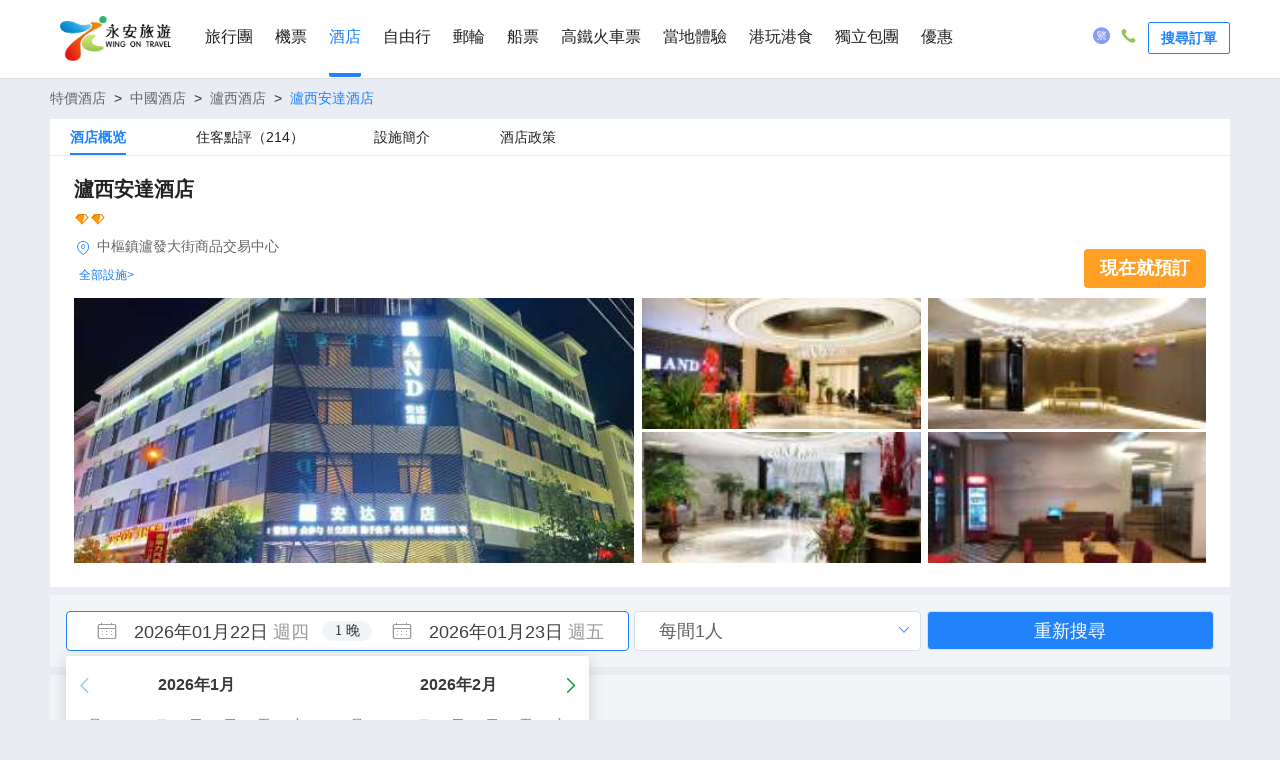

--- FILE ---
content_type: application/javascript; charset=UTF-8
request_url: https://www.wingontravel.com/hotel/s/dist/85a980d.js
body_size: 11836
content:
(window.webpackJsonp=window.webpackJsonp||[]).push([[10],[,,function(t,r,e){"use strict";var n=e(6),o=e(61).f,c=e(70),f=e(27),l=e(153),v=e(222),h=e(129);t.exports=function(t,source){var r,e,x,y,d,m=t.target,w=t.global,S=t.stat;if(r=w?n:S?n[m]||l(m,{}):n[m]&&n[m].prototype)for(e in source){if(y=source[e],x=t.dontCallGetSet?(d=o(r,e))&&d.value:r[e],!h(w?e:m+(S?".":"#")+e,t.forced)&&void 0!==x){if(typeof y==typeof x)continue;v(y,x)}(t.sham||x&&x.sham)&&c(y,"sham",!0),f(r,e,y,t)}}},,function(t,r,e){"use strict";var n=e(121),o=Function.prototype,c=o.call,f=n&&o.bind.bind(c,c);t.exports=n?f:function(t){return function(){return c.apply(t,arguments)}}},function(t,r,e){"use strict";t.exports=function(t){try{return!!t()}catch(t){return!0}}},function(t,r,e){"use strict";(function(r){var e=function(t){return t&&t.Math===Math&&t};t.exports=e("object"==typeof globalThis&&globalThis)||e("object"==typeof window&&window)||e("object"==typeof self&&self)||e("object"==typeof r&&r)||e("object"==typeof this&&this)||function(){return this}()||Function("return this")()}).call(this,e(49))},function(t,r,e){"use strict";var n=e(6),o=e(80),c=e(14),f=e(154),l=e(81),v=e(212),h=n.Symbol,x=o("wks"),y=v?h.for||h:h&&h.withoutSetter||f;t.exports=function(t){return c(x,t)||(x[t]=l&&c(h,t)?h[t]:y("Symbol."+t)),x[t]}},function(t,r,e){"use strict";var n="object"==typeof document&&document.all;t.exports=void 0===n&&void 0!==n?function(t){return"function"==typeof t||t===n}:function(t){return"function"==typeof t}},,function(t,r,e){"use strict";var n=e(5);t.exports=!n((function(){return 7!==Object.defineProperty({},1,{get:function(){return 7}})[1]}))},function(t,r,e){"use strict";var n=e(121),o=Function.prototype.call;t.exports=n?o.bind(o):function(){return o.apply(o,arguments)}},,,function(t,r,e){"use strict";var n=e(4),o=e(42),c=n({}.hasOwnProperty);t.exports=Object.hasOwn||function(t,r){return c(o(t),r)}},,,,,function(t,r,e){"use strict";var n=e(106),o=String;t.exports=function(t){if("Symbol"===n(t))throw new TypeError("Cannot convert a Symbol value to a string");return o(t)}},,,,function(t,r,e){"use strict";var n=e(8);t.exports=function(t){return"object"==typeof t?null!==t:n(t)}},,,function(t,r,e){"use strict";t.exports=!1},function(t,r,e){"use strict";var n=e(8),o=e(30),c=e(221),f=e(153);t.exports=function(t,r,e,l){l||(l={});var v=l.enumerable,h=void 0!==l.name?l.name:r;if(n(e)&&c(e,h,l),l.global)v?t[r]=e:f(r,e);else{try{l.unsafe?t[r]&&(v=!0):delete t[r]}catch(t){}v?t[r]=e:o.f(t,r,{value:e,enumerable:!1,configurable:!l.nonConfigurable,writable:!l.nonWritable})}return t}},,,function(t,r,e){"use strict";var n=e(10),o=e(215),c=e(214),f=e(20),l=e(155),v=TypeError,h=Object.defineProperty,x=Object.getOwnPropertyDescriptor,y="enumerable",d="configurable",m="writable";r.f=n?c?function(t,r,e){if(f(t),r=l(r),f(e),"function"==typeof t&&"prototype"===r&&"value"in e&&m in e&&!e[m]){var n=x(t,r);n&&n[m]&&(t[r]=e.value,e={configurable:d in e?e[d]:n[d],enumerable:y in e?e[y]:n[y],writable:!1})}return h(t,r,e)}:h:function(t,r,e){if(f(t),r=l(r),f(e),o)try{return h(t,r,e)}catch(t){}if("get"in e||"set"in e)throw new v("Accessors not supported");return"value"in e&&(t[r]=e.value),t}},,,,function(t,r,e){"use strict";var n=e(67),o=TypeError;t.exports=function(t){if(n(t))throw new o("Can't call method on "+t);return t}},,function(t,r,e){"use strict";var n=e(120),o=e(34);t.exports=function(t){return n(o(t))}},function(t,r,e){"use strict";var n=e(6),o=e(8);t.exports=function(t,r){return arguments.length<2?(e=n[t],o(e)?e:void 0):n[t]&&n[t][r];var e}},,,,,function(t,r,e){"use strict";var n=e(34),o=Object;t.exports=function(t){return o(n(t))}},,,,,,,,,,,,,,,,function(t,r,e){"use strict";var n=e(102);t.exports=function(t){return n(t.length)}},function(t,r,e){"use strict";var n=e(4);t.exports=n({}.isPrototypeOf)},function(t,r,e){"use strict";var n,o,c,f=e(317),l=e(6),v=e(23),h=e(70),x=e(14),y=e(152),d=e(125),m=e(124),w="Object already initialized",S=l.TypeError,O=l.WeakMap;if(f||y.state){var E=y.state||(y.state=new O);E.get=E.get,E.has=E.has,E.set=E.set,n=function(t,r){if(E.has(t))throw new S(w);return r.facade=t,E.set(t,r),r},o=function(t){return E.get(t)||{}},c=function(t){return E.has(t)}}else{var R=d("state");m[R]=!0,n=function(t,r){if(x(t,R))throw new S(w);return r.facade=t,h(t,R,r),r},o=function(t){return x(t,R)?t[R]:{}},c=function(t){return x(t,R)}}t.exports={set:n,get:o,has:c,enforce:function(t){return c(t)?o(t):n(t,{})},getterFor:function(t){return function(r){var e;if(!v(r)||(e=o(r)).type!==t)throw new S("Incompatible receiver, "+t+" required");return e}}}},function(t,r,e){"use strict";var n=e(10),o=e(11),c=e(126),f=e(84),l=e(36),v=e(155),h=e(14),x=e(215),y=Object.getOwnPropertyDescriptor;r.f=n?y:function(t,r){if(t=l(t),r=v(r),x)try{return y(t,r)}catch(t){}if(h(t,r))return f(!o(c.f,t,r),t[r])}},,,,,,function(t,r,e){"use strict";t.exports=function(t){return null==t}},function(t,r,e){"use strict";var n,o=e(20),c=e(213),f=e(156),l=e(124),html=e(219),v=e(123),h=e(125),x="prototype",y="script",d=h("IE_PROTO"),m=function(){},w=function(content){return"<"+y+">"+content+"</"+y+">"},S=function(t){t.write(w("")),t.close();var r=t.parentWindow.Object;return t=null,r},O=function(){try{n=new ActiveXObject("htmlfile")}catch(t){}var t,iframe,r;O="undefined"!=typeof document?document.domain&&n?S(n):(iframe=v("iframe"),r="java"+y+":",iframe.style.display="none",html.appendChild(iframe),iframe.src=String(r),(t=iframe.contentWindow.document).open(),t.write(w("document.F=Object")),t.close(),t.F):S(n);for(var e=f.length;e--;)delete O[x][f[e]];return O()};l[d]=!0,t.exports=Object.create||function(t,r){var e;return null!==t?(m[x]=o(t),e=new m,m[x]=null,e[d]=t):e=O(),void 0===r?e:c.f(e,r)}},function(t,r,e){"use strict";var n=e(316);t.exports=function(t){var r=+t;return r!=r||0===r?0:n(r)}},function(t,r,e){"use strict";var n=e(10),o=e(30),c=e(84);t.exports=n?function(object,t,r){return o.f(object,t,c(1,r))}:function(object,t,r){return object[t]=r,object}},,,,,,,,function(t,r,e){"use strict";var n=e(6).navigator,o=n&&n.userAgent;t.exports=o?String(o):""},,function(t,r,e){"use strict";var n=e(152);t.exports=function(t,r){return n[t]||(n[t]=r||{})}},function(t,r,e){"use strict";var n=e(119),o=e(5),c=e(6).String;t.exports=!!Object.getOwnPropertySymbols&&!o((function(){var symbol=Symbol("symbol detection");return!c(symbol)||!(Object(symbol)instanceof Symbol)||!Symbol.sham&&n&&n<41}))},function(t,r,e){"use strict";var n=e(57),o=e(67);t.exports=function(t,r){var e=t[r];return o(e)?void 0:n(e)}},function(t,r,e){"use strict";var n=String;t.exports=function(t){try{return n(t)}catch(t){return"Object"}}},function(t,r,e){"use strict";t.exports=function(t,r){return{enumerable:!(1&t),configurable:!(2&t),writable:!(4&t),value:r}}},function(t,r,e){"use strict";var n=e(30).f,o=e(14),c=e(7)("toStringTag");t.exports=function(t,r,e){t&&!e&&(t=t.prototype),t&&!o(t,c)&&n(t,c,{configurable:!0,value:r})}},function(t,r,e){"use strict";var n=e(164),o=e(57),c=e(121),f=n(n.bind);t.exports=function(t,r){return o(t),void 0===r?t:c?f(t,r):function(){return t.apply(r,arguments)}}},,function(t,r,e){"use strict";var n=e(6);t.exports=n.Promise},,,,,,,,,,,function(t,r,e){"use strict";var n=e(37),o=e(8),c=e(59),f=e(212),l=Object;t.exports=f?function(t){return"symbol"==typeof t}:function(t){var r=n("Symbol");return o(r)&&c(r.prototype,l(t))}},function(t,r,e){"use strict";var n=e(217),o=e(156);t.exports=Object.keys||function(t){return n(t,o)}},function(t,r,e){"use strict";var n=e(69),o=Math.max,c=Math.min;t.exports=function(t,r){var e=n(t);return e<0?o(e+r,0):c(e,r)}},function(t,r,e){"use strict";var n=e(69),o=Math.min;t.exports=function(t){var r=n(t);return r>0?o(r,9007199254740991):0}},function(t,r,e){"use strict";t.exports={}},function(t,r,e){"use strict";var n=e(217),o=e(156).concat("length","prototype");r.f=Object.getOwnPropertyNames||function(t){return n(t,o)}},function(t,r,e){"use strict";var n=e(221),o=e(30);t.exports=function(t,r,e){return e.get&&n(e.get,r,{getter:!0}),e.set&&n(e.set,r,{setter:!0}),o.f(t,r,e)}},,function(t,r,e){"use strict";var n=e(6),o=e(88),c=e(8),f=e(129),l=e(157),v=e(7),h=e(162),x=e(26),y=e(119),d=o&&o.prototype,m=v("species"),w=!1,S=c(n.PromiseRejectionEvent),O=f("Promise",(function(){var t=l(o),r=t!==String(o);if(!r&&66===y)return!0;if(x&&(!d.catch||!d.finally))return!0;if(!y||y<51||!/native code/.test(t)){var e=new o((function(t){t(1)})),n=function(t){t((function(){}),(function(){}))};if((e.constructor={})[m]=n,!(w=e.then((function(){}))instanceof n))return!0}return!(r||"BROWSER"!==h&&"DENO"!==h||S)}));t.exports={CONSTRUCTOR:O,REJECTION_EVENT:S,SUBCLASSING:w}},function(t,r,e){"use strict";var n=e(57),o=TypeError,c=function(t){var r,e;this.promise=new t((function(t,n){if(void 0!==r||void 0!==e)throw new o("Bad Promise constructor");r=t,e=n})),this.resolve=n(r),this.reject=n(e)};t.exports.f=function(t){return new c(t)}},,function(t,r,e){"use strict";var n=e(50);t.exports=Array.isArray||function(t){return"Array"===n(t)}},,function(t,r,e){"use strict";var n=e(10),o=e(30),c=e(84);t.exports=function(object,t,r){n?o.f(object,t,c(0,r)):object[t]=r}},,,,,,,function(t,r,e){"use strict";var n,o,c=e(6),f=e(78),l=c.process,v=c.Deno,h=l&&l.versions||v&&v.version,x=h&&h.v8;x&&(o=(n=x.split("."))[0]>0&&n[0]<4?1:+(n[0]+n[1])),!o&&f&&(!(n=f.match(/Edge\/(\d+)/))||n[1]>=74)&&(n=f.match(/Chrome\/(\d+)/))&&(o=+n[1]),t.exports=o},function(t,r,e){"use strict";var n=e(4),o=e(5),c=e(50),f=Object,l=n("".split);t.exports=o((function(){return!f("z").propertyIsEnumerable(0)}))?function(t){return"String"===c(t)?l(t,""):f(t)}:f},function(t,r,e){"use strict";var n=e(5);t.exports=!n((function(){var t=function(){}.bind();return"function"!=typeof t||t.hasOwnProperty("prototype")}))},,function(t,r,e){"use strict";var n=e(6),o=e(23),c=n.document,f=o(c)&&o(c.createElement);t.exports=function(t){return f?c.createElement(t):{}}},function(t,r,e){"use strict";t.exports={}},function(t,r,e){"use strict";var n=e(80),o=e(154),c=n("keys");t.exports=function(t){return c[t]||(c[t]=o(t))}},function(t,r,e){"use strict";var n={}.propertyIsEnumerable,o=Object.getOwnPropertyDescriptor,c=o&&!n.call({1:2},1);r.f=c?function(t){var r=o(this,t);return!!r&&r.enumerable}:n},function(t,r,e){"use strict";var n=e(10),o=e(14),c=Function.prototype,f=n&&Object.getOwnPropertyDescriptor,l=o(c,"name"),v=l&&"something"===function(){}.name,h=l&&(!n||n&&f(c,"name").configurable);t.exports={EXISTS:l,PROPER:v,CONFIGURABLE:h}},function(t,r,e){"use strict";r.f=Object.getOwnPropertySymbols},function(t,r,e){"use strict";var n=e(5),o=e(8),c=/#|\.prototype\./,f=function(t,r){var e=data[l(t)];return e===h||e!==v&&(o(r)?n(r):!!r)},l=f.normalize=function(t){return String(t).replace(c,".").toLowerCase()},data=f.data={},v=f.NATIVE="N",h=f.POLYFILL="P";t.exports=f},function(t,r,e){"use strict";var n=e(4),o=e(5),c=e(8),f=e(106),l=e(37),v=e(157),h=function(){},x=l("Reflect","construct"),y=/^\s*(?:class|function)\b/,d=n(y.exec),m=!y.test(h),w=function(t){if(!c(t))return!1;try{return x(h,[],t),!0}catch(t){return!1}},S=function(t){if(!c(t))return!1;switch(f(t)){case"AsyncFunction":case"GeneratorFunction":case"AsyncGeneratorFunction":return!1}try{return m||!!d(y,v(t))}catch(t){return!0}};S.sham=!0,t.exports=!x||o((function(){var t;return w(w.call)||!w(Object)||!w((function(){t=!0}))||t}))?S:w},function(t,r,e){"use strict";var n=e(121),o=Function.prototype,c=o.apply,f=o.call;t.exports="object"==typeof Reflect&&Reflect.apply||(n?f.bind(c):function(){return f.apply(c,arguments)})},function(t,r,e){"use strict";var n=e(106),o=e(82),c=e(67),f=e(103),l=e(7)("iterator");t.exports=function(t){if(!c(t))return o(t,l)||o(t,"@@iterator")||f[n(t)]}},,,,,,,,,,,,,,,,,,,,function(t,r,e){"use strict";var n=e(26),o=e(6),c=e(153),f="__core-js_shared__",l=t.exports=o[f]||c(f,{});(l.versions||(l.versions=[])).push({version:"3.41.0",mode:n?"pure":"global",copyright:"© 2014-2025 Denis Pushkarev (zloirock.ru)",license:"https://github.com/zloirock/core-js/blob/v3.41.0/LICENSE",source:"https://github.com/zloirock/core-js"})},function(t,r,e){"use strict";var n=e(6),o=Object.defineProperty;t.exports=function(t,r){try{o(n,t,{value:r,configurable:!0,writable:!0})}catch(e){n[t]=r}return r}},function(t,r,e){"use strict";var n=e(4),o=0,c=Math.random(),f=n(1..toString);t.exports=function(t){return"Symbol("+(void 0===t?"":t)+")_"+f(++o+c,36)}},function(t,r,e){"use strict";var n=e(216),o=e(99);t.exports=function(t){var r=n(t,"string");return o(r)?r:r+""}},function(t,r,e){"use strict";t.exports=["constructor","hasOwnProperty","isPrototypeOf","propertyIsEnumerable","toLocaleString","toString","valueOf"]},function(t,r,e){"use strict";var n=e(4),o=e(8),c=e(152),f=n(Function.toString);o(c.inspectSource)||(c.inspectSource=function(t){return f(t)}),t.exports=c.inspectSource},function(t,r,e){"use strict";var n=e(14),o=e(8),c=e(42),f=e(125),l=e(318),v=f("IE_PROTO"),h=Object,x=h.prototype;t.exports=l?h.getPrototypeOf:function(t){var object=c(t);if(n(object,v))return object[v];var r=object.constructor;return o(r)&&object instanceof r?r.prototype:object instanceof h?x:null}},function(t,r,e){"use strict";var n=e(319),o=e(23),c=e(34),f=e(320);t.exports=Object.setPrototypeOf||("__proto__"in{}?function(){var t,r=!1,e={};try{(t=n(Object.prototype,"__proto__","set"))(e,[]),r=e instanceof Array}catch(t){}return function(e,n){return c(e),f(n),o(e)?(r?t(e,n):e.__proto__=n,e):e}}():void 0)},function(t,r,e){"use strict";t.exports=function(t,r){return{value:t,done:r}}},function(t,r,e){"use strict";var n=e(162);t.exports="NODE"===n},function(t,r,e){"use strict";var n=e(6),o=e(78),c=e(50),f=function(t){return o.slice(0,t.length)===t};t.exports=f("Bun/")?"BUN":f("Cloudflare-Workers")?"CLOUDFLARE":f("Deno/")?"DENO":f("Node.js/")?"NODE":n.Bun&&"string"==typeof Bun.version?"BUN":n.Deno&&"object"==typeof Deno.version?"DENO":"process"===c(n.process)?"NODE":n.window&&n.document?"BROWSER":"REST"},function(t,r,e){"use strict";var n={};n[e(7)("toStringTag")]="z",t.exports="[object z]"===String(n)},function(t,r,e){"use strict";var n=e(50),o=e(4);t.exports=function(t){if("Function"===n(t))return o(t)}},function(t,r,e){"use strict";var n=TypeError;t.exports=function(t,r){if(t<r)throw new n("Not enough arguments");return t}},function(t,r,e){"use strict";t.exports=function(t){try{return{error:!1,value:t()}}catch(t){return{error:!0,value:t}}}},function(t,r,e){"use strict";var n=e(11),o=e(57),c=e(20),f=e(83),l=e(132),v=TypeError;t.exports=function(t,r){var e=arguments.length<2?l(t):r;if(o(e))return c(n(e,t));throw new v(f(t)+" is not iterable")}},,function(t,r,e){"use strict";var n,o,c=e(11),f=e(4),l=e(19),v=e(244),h=e(245),x=e(80),y=e(68),d=e(60).get,m=e(246),w=e(247),S=x("native-string-replace",String.prototype.replace),O=RegExp.prototype.exec,E=O,R=f("".charAt),j=f("".indexOf),P=f("".replace),T=f("".slice),I=(o=/b*/g,c(O,n=/a/,"a"),c(O,o,"a"),0!==n.lastIndex||0!==o.lastIndex),L=h.BROKEN_CARET,A=void 0!==/()??/.exec("")[1];(I||A||L||m||w)&&(E=function(t){var r,e,n,o,i,object,f,h=this,x=d(h),m=l(t),w=x.raw;if(w)return w.lastIndex=h.lastIndex,r=c(E,w,m),h.lastIndex=w.lastIndex,r;var C=x.groups,N=L&&h.sticky,M=c(v,h),source=h.source,_=0,D=m;if(N&&(M=P(M,"y",""),-1===j(M,"g")&&(M+="g"),D=T(m,h.lastIndex),h.lastIndex>0&&(!h.multiline||h.multiline&&"\n"!==R(m,h.lastIndex-1))&&(source="(?: "+source+")",D=" "+D,_++),e=new RegExp("^(?:"+source+")",M)),A&&(e=new RegExp("^"+source+"$(?!\\s)",M)),I&&(n=h.lastIndex),o=c(O,N?e:h,D),N?o?(o.input=T(o.input,_),o[0]=T(o[0],_),o.index=h.lastIndex,h.lastIndex+=o[0].length):h.lastIndex=0:I&&o&&(h.lastIndex=h.global?o.index+o[0].length:n),A&&o&&o.length>1&&c(S,o[0],e,(function(){for(i=1;i<arguments.length-2;i++)void 0===arguments[i]&&(o[i]=void 0)})),o&&C)for(o.groups=object=y(null),i=0;i<C.length;i++)object[(f=C[i])[0]]=o[f[1]];return o}),t.exports=E},function(t,r,e){"use strict";var n=e(249),o=TypeError;t.exports=function(t){if(n(t))throw new o("The method doesn't accept regular expressions");return t}},function(t,r,e){"use strict";var n=e(7)("match");t.exports=function(t){var r=/./;try{"/./"[t](r)}catch(e){try{return r[n]=!1,"/./"[t](r)}catch(t){}}return!1}},function(t,r,e){"use strict";e(24);var n=e(11),o=e(27),c=e(169),f=e(5),l=e(7),v=e(70),h=l("species"),x=RegExp.prototype;t.exports=function(t,r,e,y){var d=l(t),m=!f((function(){var r={};return r[d]=function(){return 7},7!==""[t](r)})),w=m&&!f((function(){var r=!1,e=/a/;return"split"===t&&((e={}).constructor={},e.constructor[h]=function(){return e},e.flags="",e[d]=/./[d]),e.exec=function(){return r=!0,null},e[d](""),!r}));if(!m||!w||e){var S=/./[d],O=r(d,""[t],(function(t,r,e,o,f){var l=r.exec;return l===c||l===x.exec?m&&!f?{done:!0,value:n(S,r,e,o)}:{done:!0,value:n(t,e,r,o)}:{done:!1}}));o(String.prototype,t,O[0]),o(x,d,O[1])}y&&v(x[d],"sham",!0)}},function(t,r,e){"use strict";var n=e(11),o=e(20),c=e(8),f=e(50),l=e(169),v=TypeError;t.exports=function(t,r){var e=t.exec;if(c(e)){var h=n(e,t,r);return null!==h&&o(h),h}if("RegExp"===f(t))return n(l,t,r);throw new v("RegExp#exec called on incompatible receiver")}},,,,,,,,,,,,,,,,,,,,,,,,,,,,,,,,,,,,,,,function(t,r,e){"use strict";var n=e(81);t.exports=n&&!Symbol.sham&&"symbol"==typeof Symbol.iterator},function(t,r,e){"use strict";var n=e(10),o=e(214),c=e(30),f=e(20),l=e(36),v=e(100);r.f=n&&!o?Object.defineProperties:function(t,r){f(t);for(var e,n=l(r),o=v(r),h=o.length,x=0;h>x;)c.f(t,e=o[x++],n[e]);return t}},function(t,r,e){"use strict";var n=e(10),o=e(5);t.exports=n&&o((function(){return 42!==Object.defineProperty((function(){}),"prototype",{value:42,writable:!1}).prototype}))},function(t,r,e){"use strict";var n=e(10),o=e(5),c=e(123);t.exports=!n&&!o((function(){return 7!==Object.defineProperty(c("div"),"a",{get:function(){return 7}}).a}))},function(t,r,e){"use strict";var n=e(11),o=e(23),c=e(99),f=e(82),l=e(315),v=e(7),h=TypeError,x=v("toPrimitive");t.exports=function(input,t){if(!o(input)||c(input))return input;var r,e=f(input,x);if(e){if(void 0===t&&(t="default"),r=n(e,input,t),!o(r)||c(r))return r;throw new h("Can't convert object to primitive value")}return void 0===t&&(t="number"),l(input,t)}},function(t,r,e){"use strict";var n=e(4),o=e(14),c=e(36),f=e(218).indexOf,l=e(124),v=n([].push);t.exports=function(object,t){var r,e=c(object),i=0,n=[];for(r in e)!o(l,r)&&o(e,r)&&v(n,r);for(;t.length>i;)o(e,r=t[i++])&&(~f(n,r)||v(n,r));return n}},,function(t,r,e){"use strict";var n=e(37);t.exports=n("document","documentElement")},function(t,r,e){"use strict";var n=e(2),o=e(11),c=e(26),f=e(127),l=e(8),v=e(224),h=e(158),x=e(159),y=e(85),d=e(70),m=e(27),w=e(7),S=e(103),O=e(225),E=f.PROPER,R=f.CONFIGURABLE,j=O.IteratorPrototype,P=O.BUGGY_SAFARI_ITERATORS,T=w("iterator"),I="keys",L="values",A="entries",C=function(){return this};t.exports=function(t,r,e,f,w,O,N){v(e,r,f);var M,_,D,k=function(t){if(t===w&&$)return $;if(!P&&t&&t in B)return B[t];switch(t){case I:case L:case A:return function(){return new e(this,t)}}return function(){return new e(this)}},F=r+" Iterator",U=!1,B=t.prototype,G=B[T]||B["@@iterator"]||w&&B[w],$=!P&&G||k(w),W="Array"===r&&B.entries||G;if(W&&(M=h(W.call(new t)))!==Object.prototype&&M.next&&(c||h(M)===j||(x?x(M,j):l(M[T])||m(M,T,C)),y(M,F,!0,!0),c&&(S[F]=C)),E&&w===L&&G&&G.name!==L&&(!c&&R?d(B,"name",L):(U=!0,$=function(){return o(G,this)})),w)if(_={values:k(L),keys:O?$:k(I),entries:k(A)},N)for(D in _)(P||U||!(D in B))&&m(B,D,_[D]);else n({target:r,proto:!0,forced:P||U},_);return c&&!N||B[T]===$||m(B,T,$,{name:w}),S[r]=$,_}},function(t,r,e){"use strict";var n=e(4),o=e(5),c=e(8),f=e(14),l=e(10),v=e(127).CONFIGURABLE,h=e(157),x=e(60),y=x.enforce,d=x.get,m=String,w=Object.defineProperty,S=n("".slice),O=n("".replace),E=n([].join),R=l&&!o((function(){return 8!==w((function(){}),"length",{value:8}).length})),j=String(String).split("String"),P=t.exports=function(t,r,e){"Symbol("===S(m(r),0,7)&&(r="["+O(m(r),/^Symbol\(([^)]*)\).*$/,"$1")+"]"),e&&e.getter&&(r="get "+r),e&&e.setter&&(r="set "+r),(!f(t,"name")||v&&t.name!==r)&&(l?w(t,"name",{value:r,configurable:!0}):t.name=r),R&&e&&f(e,"arity")&&t.length!==e.arity&&w(t,"length",{value:e.arity});try{e&&f(e,"constructor")&&e.constructor?l&&w(t,"prototype",{writable:!1}):t.prototype&&(t.prototype=void 0)}catch(t){}var n=y(t);return f(n,"source")||(n.source=E(j,"string"==typeof r?r:"")),t};Function.prototype.toString=P((function(){return c(this)&&d(this).source||h(this)}),"toString")},function(t,r,e){"use strict";var n=e(14),o=e(223),c=e(61),f=e(30);t.exports=function(t,source,r){for(var e=o(source),l=f.f,v=c.f,i=0;i<e.length;i++){var h=e[i];n(t,h)||r&&n(r,h)||l(t,h,v(source,h))}}},function(t,r,e){"use strict";var n=e(37),o=e(4),c=e(104),f=e(128),l=e(20),v=o([].concat);t.exports=n("Reflect","ownKeys")||function(t){var r=c.f(l(t)),e=f.f;return e?v(r,e(t)):r}},function(t,r,e){"use strict";var n=e(225).IteratorPrototype,o=e(68),c=e(84),f=e(85),l=e(103),v=function(){return this};t.exports=function(t,r,e,h){var x=r+" Iterator";return t.prototype=o(n,{next:c(+!h,e)}),f(t,x,!1,!0),l[x]=v,t}},function(t,r,e){"use strict";var n,o,c,f=e(5),l=e(8),v=e(23),h=e(68),x=e(158),y=e(27),d=e(7),m=e(26),w=d("iterator"),S=!1;[].keys&&("next"in(c=[].keys())?(o=x(x(c)))!==Object.prototype&&(n=o):S=!0),!v(n)||f((function(){var t={};return n[w].call(t)!==t}))?n={}:m&&(n=h(n)),l(n[w])||y(n,w,(function(){return this})),t.exports={IteratorPrototype:n,BUGGY_SAFARI_ITERATORS:S}},function(t,r,e){"use strict";var n=e(37),o=e(105),c=e(7),f=e(10),l=c("species");t.exports=function(t){var r=n(t);f&&r&&!r[l]&&o(r,l,{configurable:!0,get:function(){return this}})}},,function(t,r,e){"use strict";var n=e(20),o=e(324),c=e(67),f=e(7)("species");t.exports=function(t,r){var e,l=n(t).constructor;return void 0===l||c(e=n(l)[f])?r:o(e)}},function(t,r,e){"use strict";var n,o,c,f,l=e(6),v=e(131),h=e(86),x=e(8),y=e(14),d=e(5),html=e(219),m=e(87),w=e(123),S=e(165),O=e(230),E=e(161),R=l.setImmediate,j=l.clearImmediate,P=l.process,T=l.Dispatch,I=l.Function,L=l.MessageChannel,A=l.String,C=0,N={},M="onreadystatechange";d((function(){n=l.location}));var _=function(t){if(y(N,t)){var r=N[t];delete N[t],r()}},D=function(t){return function(){_(t)}},k=function(t){_(t.data)},F=function(t){l.postMessage(A(t),n.protocol+"//"+n.host)};R&&j||(R=function(t){S(arguments.length,1);var r=x(t)?t:I(t),e=m(arguments,1);return N[++C]=function(){v(r,void 0,e)},o(C),C},j=function(t){delete N[t]},E?o=function(t){P.nextTick(D(t))}:T&&T.now?o=function(t){T.now(D(t))}:L&&!O?(f=(c=new L).port2,c.port1.onmessage=k,o=h(f.postMessage,f)):l.addEventListener&&x(l.postMessage)&&!l.importScripts&&n&&"file:"!==n.protocol&&!d(F)?(o=F,l.addEventListener("message",k,!1)):o=M in w("script")?function(t){html.appendChild(w("script"))[M]=function(){html.removeChild(this),_(t)}}:function(t){setTimeout(D(t),0)}),t.exports={set:R,clear:j}},function(t,r,e){"use strict";var n=e(78);t.exports=/(?:ipad|iphone|ipod).*applewebkit/i.test(n)},function(t,r,e){"use strict";var n=e(6),o=e(10),c=Object.getOwnPropertyDescriptor;t.exports=function(t){if(!o)return n[t];var r=c(n,t);return r&&r.value}},function(t,r,e){"use strict";var n=function(){this.head=null,this.tail=null};n.prototype={add:function(t){var r={item:t,next:null},e=this.tail;e?e.next=r:this.head=r,this.tail=r},get:function(){var t=this.head;if(t)return null===(this.head=t.next)&&(this.tail=null),t.item}},t.exports=n},function(t,r,e){"use strict";var n=e(86),o=e(11),c=e(20),f=e(83),l=e(234),v=e(58),h=e(59),x=e(167),y=e(132),d=e(235),m=TypeError,w=function(t,r){this.stopped=t,this.result=r},S=w.prototype;t.exports=function(t,r,e){var O,E,R,j,P,T,I,L=e&&e.that,A=!(!e||!e.AS_ENTRIES),C=!(!e||!e.IS_RECORD),N=!(!e||!e.IS_ITERATOR),M=!(!e||!e.INTERRUPTED),_=n(r,L),D=function(t){return O&&d(O,"normal",t),new w(!0,t)},k=function(t){return A?(c(t),M?_(t[0],t[1],D):_(t[0],t[1])):M?_(t,D):_(t)};if(C)O=t.iterator;else if(N)O=t;else{if(!(E=y(t)))throw new m(f(t)+" is not iterable");if(l(E)){for(R=0,j=v(t);j>R;R++)if((P=k(t[R]))&&h(S,P))return P;return new w(!1)}O=x(t,E)}for(T=C?t.next:O.next;!(I=o(T,O)).done;){try{P=k(I.value)}catch(t){d(O,"throw",t)}if("object"==typeof P&&P&&h(S,P))return P}return new w(!1)}},function(t,r,e){"use strict";var n=e(7),o=e(103),c=n("iterator"),f=Array.prototype;t.exports=function(t){return void 0!==t&&(o.Array===t||f[c]===t)}},function(t,r,e){"use strict";var n=e(11),o=e(20),c=e(82);t.exports=function(t,r,e){var f,l;o(t);try{if(!(f=c(t,"return"))){if("throw"===r)throw e;return e}f=n(f,t)}catch(t){l=!0,f=t}if("throw"===r)throw e;if(l)throw f;return o(f),e}},function(t,r,e){"use strict";var n=e(88),o=e(237),c=e(107).CONSTRUCTOR;t.exports=c||!o((function(t){n.all(t).then(void 0,(function(){}))}))},,function(t,r,e){"use strict";var n=e(20),o=e(23),c=e(108);t.exports=function(t,r){if(n(t),o(r)&&r.constructor===t)return r;var e=c.f(t);return(0,e.resolve)(r),e.promise}},function(t,r,e){"use strict";var n=e(7);r.f=n},function(t,r,e){"use strict";var path=e(241),n=e(14),o=e(239),c=e(30).f;t.exports=function(t){var r=path.Symbol||(path.Symbol={});n(r,t)||c(r,t,{value:o.f(t)})}},function(t,r,e){"use strict";var n=e(6);t.exports=n},function(t,r,e){"use strict";var n=e(81);t.exports=n&&!!Symbol.for&&!!Symbol.keyFor},function(t,r,e){"use strict";var n=TypeError;t.exports=function(t){if(t>9007199254740991)throw n("Maximum allowed index exceeded");return t}},function(t,r,e){"use strict";var n=e(20);t.exports=function(){var t=n(this),r="";return t.hasIndices&&(r+="d"),t.global&&(r+="g"),t.ignoreCase&&(r+="i"),t.multiline&&(r+="m"),t.dotAll&&(r+="s"),t.unicode&&(r+="u"),t.unicodeSets&&(r+="v"),t.sticky&&(r+="y"),r}},function(t,r,e){"use strict";var n=e(5),o=e(6).RegExp,c=n((function(){var t=o("a","y");return t.lastIndex=2,null!==t.exec("abcd")})),f=c||n((function(){return!o("a","y").sticky})),l=c||n((function(){var t=o("^r","gy");return t.lastIndex=2,null!==t.exec("str")}));t.exports={BROKEN_CARET:l,MISSED_STICKY:f,UNSUPPORTED_Y:c}},function(t,r,e){"use strict";var n=e(5),o=e(6).RegExp;t.exports=n((function(){var t=o(".","s");return!(t.dotAll&&t.test("\n")&&"s"===t.flags)}))},function(t,r,e){"use strict";var n=e(5),o=e(6).RegExp;t.exports=n((function(){var t=o("(?<a>b)","g");return"b"!==t.exec("b").groups.a||"bc"!=="b".replace(t,"$<a>c")}))},function(t,r,e){"use strict";var n=e(11),o=e(14),c=e(59),f=e(244),l=RegExp.prototype;t.exports=function(t){var r=t.flags;return void 0!==r||"flags"in l||o(t,"flags")||!c(l,t)?r:n(f,t)}},function(t,r,e){"use strict";var n=e(23),o=e(50),c=e(7)("match");t.exports=function(t){var r;return n(t)&&(void 0!==(r=t[c])?!!r:"RegExp"===o(t))}},function(t,r,e){"use strict";var n=e(4),o=e(69),c=e(19),f=e(34),l=n("".charAt),v=n("".charCodeAt),h=n("".slice),x=function(t){return function(r,e){var n,x,y=c(f(r)),d=o(e),m=y.length;return d<0||d>=m?t?"":void 0:(n=v(y,d))<55296||n>56319||d+1===m||(x=v(y,d+1))<56320||x>57343?t?l(y,d):n:t?h(y,d,d+2):x-56320+(n-55296<<10)+65536}};t.exports={codeAt:x(!1),charAt:x(!0)}},function(t,r,e){"use strict";t.exports={CSSRuleList:0,CSSStyleDeclaration:0,CSSValueList:0,ClientRectList:0,DOMRectList:0,DOMStringList:0,DOMTokenList:1,DataTransferItemList:0,FileList:0,HTMLAllCollection:0,HTMLCollection:0,HTMLFormElement:0,HTMLSelectElement:0,MediaList:0,MimeTypeArray:0,NamedNodeMap:0,NodeList:1,PaintRequestList:0,Plugin:0,PluginArray:0,SVGLengthList:0,SVGNumberList:0,SVGPathSegList:0,SVGPointList:0,SVGStringList:0,SVGTransformList:0,SourceBufferList:0,StyleSheetList:0,TextTrackCueList:0,TextTrackList:0,TouchList:0}},function(t,r,e){"use strict";var n=e(123)("span").classList,o=n&&n.constructor&&n.constructor.prototype;t.exports=o===Object.prototype?void 0:o},function(t,r,e){"use strict";var n,o=e(6),c=e(131),f=e(8),l=e(162),v=e(78),h=e(87),x=e(165),y=o.Function,d=/MSIE .\./.test(v)||"BUN"===l&&((n=o.Bun.version.split(".")).length<3||"0"===n[0]&&(n[1]<3||"3"===n[1]&&"0"===n[2]));t.exports=function(t,r){var e=r?2:1;return d?function(n,o){var l=x(arguments.length,1)>e,v=f(n)?n:y(n),d=l?h(arguments,e):[],m=l?function(){c(v,this,d)}:v;return r?t(m,o):t(m)}:t}},function(t,r,e){"use strict";var n=e(8),o=e(23),c=e(159);t.exports=function(t,r,e){var f,l;return c&&n(f=r.constructor)&&f!==e&&o(l=f.prototype)&&l!==e.prototype&&c(t,l),t}},function(t,r,e){"use strict";var n=e(69),o=e(19),c=e(34),f=RangeError;t.exports=function(t){var r=o(c(this)),e="",l=n(t);if(l<0||l===1/0)throw new f("Wrong number of repetitions");for(;l>0;(l>>>=1)&&(r+=r))1&l&&(e+=r);return e}},,,,,,,,,,,,,,,,,,,function(t,r,e){"use strict";var n=e(4);t.exports=n(1..valueOf)},,,,,,,,,,,,,,,,,,,,,,,,,,,,,,,,,,,,,function(t,r,e){"use strict";var n=e(83),o=TypeError;t.exports=function(t,r){if(!delete t[r])throw new o("Cannot delete property "+n(r)+" of "+n(t))}},,,,function(t,r,e){"use strict";var n=e(11),o=e(8),c=e(23),f=TypeError;t.exports=function(input,t){var r,e;if("string"===t&&o(r=input.toString)&&!c(e=n(r,input)))return e;if(o(r=input.valueOf)&&!c(e=n(r,input)))return e;if("string"!==t&&o(r=input.toString)&&!c(e=n(r,input)))return e;throw new f("Can't convert object to primitive value")}},function(t,r,e){"use strict";var n=Math.ceil,o=Math.floor;t.exports=Math.trunc||function(t){var r=+t;return(r>0?o:n)(r)}},function(t,r,e){"use strict";var n=e(6),o=e(8),c=n.WeakMap;t.exports=o(c)&&/native code/.test(String(c))},function(t,r,e){"use strict";var n=e(5);t.exports=!n((function(){function t(){}return t.prototype.constructor=null,Object.getPrototypeOf(new t)!==t.prototype}))},function(t,r,e){"use strict";var n=e(4),o=e(57);t.exports=function(object,t,r){try{return n(o(Object.getOwnPropertyDescriptor(object,t)[r]))}catch(t){}}},,function(t,r,e){"use strict";var n=e(23);t.exports=function(t){return n(t)||null===t}},,,,function(t,r,e){"use strict";var n,o,c,f,l,v=e(6),h=e(231),x=e(86),y=e(229).set,d=e(232),m=e(230),w=e(326),S=e(327),O=e(161),E=v.MutationObserver||v.WebKitMutationObserver,R=v.document,j=v.process,P=v.Promise,T=h("queueMicrotask");if(!T){var I=new d,L=function(){var t,r;for(O&&(t=j.domain)&&t.exit();r=I.get();)try{r()}catch(t){throw I.head&&n(),t}t&&t.enter()};m||O||S||!E||!R?!w&&P&&P.resolve?((f=P.resolve(void 0)).constructor=P,l=x(f.then,f),n=function(){l(L)}):O?n=function(){j.nextTick(L)}:(y=x(y,v),n=function(){y(L)}):(o=!0,c=R.createTextNode(""),new E(L).observe(c,{characterData:!0}),n=function(){c.data=o=!o}),T=function(t){I.head||n(),I.add(t)}}t.exports=T},function(t,r,e){"use strict";var n=e(78);t.exports=/ipad|iphone|ipod/i.test(n)&&"undefined"!=typeof Pebble},function(t,r,e){"use strict";var n=e(78);t.exports=/web0s(?!.*chrome)/i.test(n)},function(t,r,e){"use strict";t.exports=function(a,b){try{1===arguments.length?console.error(a):console.error(a,b)}catch(t){}}},,,,,,,function(t,r,e){"use strict";var n=e(10),o=e(4),c=e(11),f=e(5),l=e(100),v=e(128),h=e(126),x=e(42),y=e(120),d=Object.assign,m=Object.defineProperty,w=o([].concat);t.exports=!d||f((function(){if(n&&1!==d({b:1},d(m({},"a",{enumerable:!0,get:function(){m(this,"b",{value:3,enumerable:!1})}}),{b:2})).b)return!0;var t={},r={},symbol=Symbol("assign detection"),e="abcdefghijklmnopqrst";return t[symbol]=7,e.split("").forEach((function(t){r[t]=t})),7!==d({},t)[symbol]||l(d({},r)).join("")!==e}))?function(t,source){for(var r=x(t),e=arguments.length,o=1,f=v.f,d=h.f;e>o;)for(var m,S=y(arguments[o++]),O=f?w(l(S),f(S)):l(S),E=O.length,R=0;E>R;)m=O[R++],n&&!c(d,S,m)||(r[m]=S[m]);return r}:d},,,function(t,r,e){"use strict";var n=e(50),o=e(36),c=e(104).f,f=e(87),l="object"==typeof window&&window&&Object.getOwnPropertyNames?Object.getOwnPropertyNames(window):[];t.exports.f=function(t){return l&&"Window"===n(t)?function(t){try{return c(t)}catch(t){return f(l)}}(t):c(o(t))}},function(t,r,e){"use strict";var n=e(11),o=e(37),c=e(7),f=e(27);t.exports=function(){var t=o("Symbol"),r=t&&t.prototype,e=r&&r.valueOf,l=c("toPrimitive");r&&!r[l]&&f(r,l,(function(t){return n(e,this)}),{arity:1})}},,,,,function(t,r,e){"use strict";var n=e(4),o=e(110),c=e(8),f=e(50),l=e(19),v=n([].push);t.exports=function(t){if(c(t))return t;if(o(t)){for(var r=t.length,e=[],i=0;i<r;i++){var element=t[i];"string"==typeof element?v(e,element):"number"!=typeof element&&"Number"!==f(element)&&"String"!==f(element)||v(e,l(element))}var n=e.length,h=!0;return function(t,r){if(h)return h=!1,r;if(o(this))return r;for(var c=0;c<n;c++)if(e[c]===t)return r}}}},,,,function(t,r,e){"use strict";var n=e(163),o=e(106);t.exports=n?{}.toString:function(){return"[object "+o(this)+"]"}},,,,,,function(t,r,e){"use strict";var n=e(10),o=e(5),c=e(4),f=e(158),l=e(100),v=e(36),h=c(e(126).f),x=c([].push),y=n&&o((function(){var t=Object.create(null);return t[2]=2,!h(t,2)})),d=function(t){return function(r){for(var e,o=v(r),c=l(o),d=y&&null===f(o),m=c.length,i=0,w=[];m>i;)e=c[i++],n&&!(d?e in o:h(o,e))||x(w,t?[e,o[e]]:o[e]);return w}};t.exports={entries:d(!0),values:d(!1)}},function(t,r,e){"use strict";var n=e(30).f;t.exports=function(t,r,e){e in t||n(t,e,{configurable:!0,get:function(){return r[e]},set:function(t){r[e]=t}})}},,function(t,r,e){"use strict";var n=e(4),o=e(42),c=Math.floor,f=n("".charAt),l=n("".replace),v=n("".slice),h=/\$([$&'`]|\d{1,2}|<[^>]*>)/g,x=/\$([$&'`]|\d{1,2})/g;t.exports=function(t,r,e,n,y,d){var m=e+t.length,w=n.length,S=x;return void 0!==y&&(y=o(y),S=h),l(d,S,(function(o,l){var h;switch(f(l,0)){case"$":return"$";case"&":return t;case"`":return v(r,0,e);case"'":return v(r,m);case"<":h=y[v(l,1,-1)];break;default:var x=+l;if(0===x)return o;if(x>w){var d=c(x/10);return 0===d?o:d<=w?void 0===n[d-1]?f(l,1):n[d-1]+f(l,1):o}h=n[x-1]}return void 0===h?"":h}))}},function(t,r,e){"use strict";t.exports=Object.is||function(t,r){return t===r?0!==t||1/t==1/r:t!=t&&r!=r}},,,,,,,,function(t,r,e){"use strict";var n=e(5),o=e(7),c=e(10),f=e(26),l=o("iterator");t.exports=!n((function(){var t=new URL("b?a=1&b=2&c=3","https://a"),r=t.searchParams,e=new URLSearchParams("a=1&a=2&b=3"),n="";return t.pathname="c%20d",r.forEach((function(t,e){r.delete("b"),n+=e+t})),e.delete("a",2),e.delete("b",void 0),f&&(!t.toJSON||!e.has("a",1)||e.has("a",2)||!e.has("a",void 0)||e.has("b"))||!r.size&&(f||!c)||!r.sort||"https://a/c%20d?a=1&c=3"!==t.href||"3"!==r.get("c")||"a=1"!==String(new URLSearchParams("?a=1"))||!r[l]||"a"!==new URL("https://a@b").username||"b"!==new URLSearchParams(new URLSearchParams("a=b")).get("a")||"xn--e1aybc"!==new URL("https://тест").host||"#%D0%B1"!==new URL("https://a#б").hash||"a1c3"!==n||"x"!==new URL("https://x",void 0).host}))},function(t,r,e){"use strict";var n=e(27);t.exports=function(t,r,e){for(var o in r)n(t,o,r[o],e);return t}},,,,,,,,,,,,,,,,,,,,,,,,,,,,,,,,function(t,r,e){"use strict";var n=e(4),o=e(34),c=e(19),f=e(400),l=n("".replace),v=RegExp("^["+f+"]+"),h=RegExp("(^|[^"+f+"])["+f+"]+$"),x=function(t){return function(r){var e=c(o(r));return 1&t&&(e=l(e,v,"")),2&t&&(e=l(e,h,"$1")),e}};t.exports={start:x(1),end:x(2),trim:x(3)}},function(t,r,e){"use strict";t.exports="\t\n\v\f\r                　\u2028\u2029\ufeff"}]]);